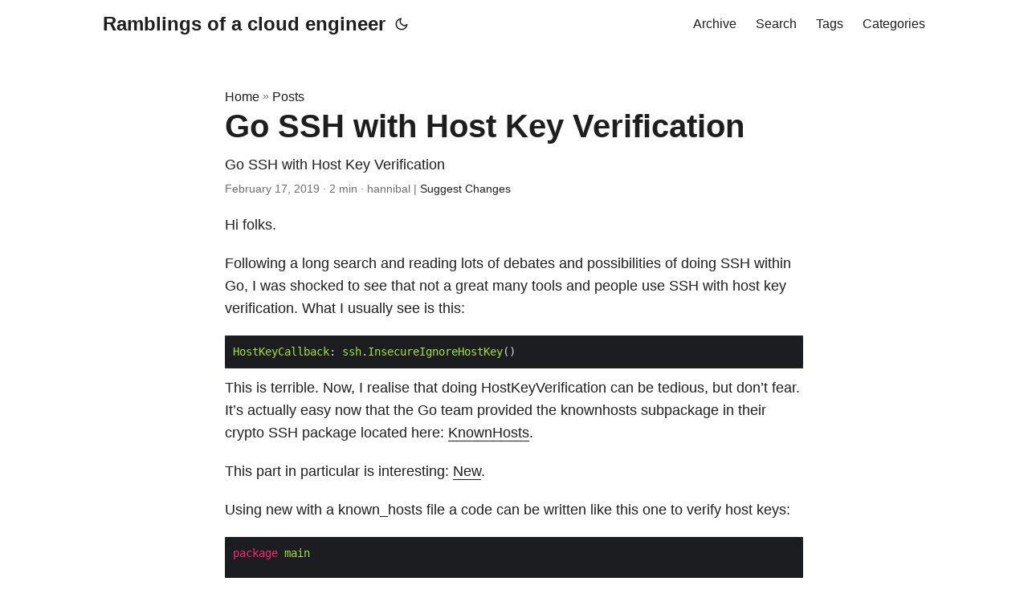

--- FILE ---
content_type: text/html; charset=utf-8
request_url: https://skarlso.github.io/2019/02/17/go-ssh-with-host-key-verification/
body_size: 5442
content:
<!doctype html><html lang=en dir=auto><head><meta charset=utf-8><meta http-equiv=X-UA-Compatible content="IE=edge"><meta name=viewport content="width=device-width,initial-scale=1,shrink-to-fit=no"><meta name=robots content="index, follow"><title>Go SSH with Host Key Verification | Ramblings of a cloud engineer</title>
<meta name=keywords content><meta name=description content="Go SSH with Host Key Verification"><meta name=author content="hannibal"><link rel=canonical href=https://skarlso.github.io/2019/02/17/go-ssh-with-host-key-verification/><link crossorigin=anonymous href=/assets/css/stylesheet.fc220c15db4aef0318bbf30adc45d33d4d7c88deff3238b23eb255afdc472ca6.css integrity="sha256-/CIMFdtK7wMYu/MK3EXTPU18iN7/MjiyPrJVr9xHLKY=" rel="preload stylesheet" as=style><link rel=icon href=https://skarlso.github.io/favicon.ico><link rel=icon type=image/png sizes=16x16 href=https://skarlso.github.io/favicon-16x16.png><link rel=icon type=image/png sizes=32x32 href=https://skarlso.github.io/favicon-32x32.png><link rel=apple-touch-icon href=https://skarlso.github.io/apple-touch-icon.png><link rel=mask-icon href=https://skarlso.github.io/safari-pinned-tab.svg><meta name=theme-color content="#2e2e33"><meta name=msapplication-TileColor content="#2e2e33"><link rel=alternate hreflang=en href=https://skarlso.github.io/2019/02/17/go-ssh-with-host-key-verification/><noscript><style>#theme-toggle,.top-link{display:none}</style><style>@media(prefers-color-scheme:dark){:root{--theme:rgb(29, 30, 32);--entry:rgb(46, 46, 51);--primary:rgb(218, 218, 219);--secondary:rgb(155, 156, 157);--tertiary:rgb(65, 66, 68);--content:rgb(196, 196, 197);--code-block-bg:rgb(46, 46, 51);--code-bg:rgb(55, 56, 62);--border:rgb(51, 51, 51)}.list{background:var(--theme)}.list:not(.dark)::-webkit-scrollbar-track{background:0 0}.list:not(.dark)::-webkit-scrollbar-thumb{border-color:var(--theme)}}</style></noscript><meta property="og:title" content="Go SSH with Host Key Verification"><meta property="og:description" content="Go SSH with Host Key Verification"><meta property="og:type" content="article"><meta property="og:url" content="https://skarlso.github.io/2019/02/17/go-ssh-with-host-key-verification/"><meta property="article:section" content="posts"><meta property="article:published_time" content="2019-02-17T21:01:00+01:00"><meta property="article:modified_time" content="2019-02-17T21:01:00+01:00"><meta name=twitter:card content="summary"><meta name=twitter:title content="Go SSH with Host Key Verification"><meta name=twitter:description content="Go SSH with Host Key Verification"><script type=application/ld+json>{"@context":"https://schema.org","@type":"BreadcrumbList","itemListElement":[{"@type":"ListItem","position":1,"name":"Posts","item":"https://skarlso.github.io/posts/"},{"@type":"ListItem","position":2,"name":"Go SSH with Host Key Verification","item":"https://skarlso.github.io/2019/02/17/go-ssh-with-host-key-verification/"}]}</script><script type=application/ld+json>{"@context":"https://schema.org","@type":"BlogPosting","headline":"Go SSH with Host Key Verification","name":"Go SSH with Host Key Verification","description":"Go SSH with Host Key Verification","keywords":[],"articleBody":"Hi folks.\nFollowing a long search and reading lots of debates and possibilities of doing SSH within Go, I was shocked to see that not a great many tools and people use SSH with host key verification. What I usually see is this:\nHostKeyCallback: ssh.InsecureIgnoreHostKey() This is terrible. Now, I realise that doing HostKeyVerification can be tedious, but don’t fear. It’s actually easy now that the Go team provided the knownhosts subpackage in their crypto SSH package located here: KnownHosts.\nThis part in particular is interesting: New.\nUsing new with a known_hosts file a code can be written like this one to verify host keys:\npackage main import ( \"bytes\" \"fmt\" \"io/ioutil\" \"log\" \"golang.org/x/crypto/ssh\" kh \"golang.org/x/crypto/ssh/knownhosts\" ) func main() { user := \"user\" address := \"192.168.0.17\" command := \"uptime\" port := \"9999\" key, err := ioutil.ReadFile(\"/Users/user/.ssh/id_rsa\") if err != nil { log.Fatalf(\"unable to read private key: %v\", err) } // Create the Signer for this private key. signer, err := ssh.ParsePrivateKey(key) if err != nil { log.Fatalf(\"unable to parse private key: %v\", err) } hostKeyCallback, err := kh.New(\"/Users/user/.ssh/known_hosts\") if err != nil { log.Fatal(\"could not create hostkeycallback function: \", err) } config := \u0026ssh.ClientConfig{ User: user, Auth: []ssh.AuthMethod{ // Add in password check here for moar security. ssh.PublicKeys(signer), }, HostKeyCallback: hostKeyCallback, } // Connect to the remote server and perform the SSH handshake. client, err := ssh.Dial(\"tcp\", address+\":\"+port, config) if err != nil { log.Fatalf(\"unable to connect: %v\", err) } defer client.Close() ss, err := client.NewSession() if err != nil { log.Fatal(\"unable to create SSH session: \", err) } defer ss.Close() // Creating the buffer which will hold the remotly executed command's output. var stdoutBuf bytes.Buffer ss.Stdout = \u0026stdoutBuf ss.Run(command) // Let's print out the result of command. fmt.Println(stdoutBuf.String()) } Here is the whole thing as a Gist.\nPlease try and avoid using Insecure host keys. It is easier, but can harm so much. Software like these: Man in The Middle Proxy thrive in an environment that doesn’t do it, or doesn’t in other ways mitigate this problem.\nBe wise and be safe. Thanks for reading, Gergely.\n","wordCount":"347","inLanguage":"en","datePublished":"2019-02-17T21:01:00+01:00","dateModified":"2019-02-17T21:01:00+01:00","author":{"@type":"Person","name":"hannibal"},"mainEntityOfPage":{"@type":"WebPage","@id":"https://skarlso.github.io/2019/02/17/go-ssh-with-host-key-verification/"},"publisher":{"@type":"Organization","name":"Ramblings of a cloud engineer","logo":{"@type":"ImageObject","url":"https://skarlso.github.io/favicon.ico"}}}</script></head><body id=top><script>localStorage.getItem("pref-theme")==="dark"?document.body.classList.add("dark"):localStorage.getItem("pref-theme")==="light"?document.body.classList.remove("dark"):window.matchMedia("(prefers-color-scheme: dark)").matches&&document.body.classList.add("dark")</script><header class=header><nav class=nav><div class=logo><a href=https://skarlso.github.io/ accesskey=h title="Ramblings of a cloud engineer (Alt + H)">Ramblings of a cloud engineer</a><div class=logo-switches><button id=theme-toggle accesskey=t title="(Alt + T)"><svg id="moon" width="24" height="18" viewBox="0 0 24 24" fill="none" stroke="currentcolor" stroke-width="2" stroke-linecap="round" stroke-linejoin="round"><path d="M21 12.79A9 9 0 1111.21 3 7 7 0 0021 12.79z"/></svg><svg id="sun" width="24" height="18" viewBox="0 0 24 24" fill="none" stroke="currentcolor" stroke-width="2" stroke-linecap="round" stroke-linejoin="round"><circle cx="12" cy="12" r="5"/><line x1="12" y1="1" x2="12" y2="3"/><line x1="12" y1="21" x2="12" y2="23"/><line x1="4.22" y1="4.22" x2="5.64" y2="5.64"/><line x1="18.36" y1="18.36" x2="19.78" y2="19.78"/><line x1="1" y1="12" x2="3" y2="12"/><line x1="21" y1="12" x2="23" y2="12"/><line x1="4.22" y1="19.78" x2="5.64" y2="18.36"/><line x1="18.36" y1="5.64" x2="19.78" y2="4.22"/></svg></button></div></div><ul id=menu><li><a href=https://skarlso.github.io/archives title=Archive><span>Archive</span></a></li><li><a href=https://skarlso.github.io/search/ title=Search><span>Search</span></a></li><li><a href=https://skarlso.github.io/tags/ title=Tags><span>Tags</span></a></li><li><a href=https://skarlso.github.io/categories/ title=Categories><span>Categories</span></a></li></ul></nav></header><main class=main><article class=post-single><header class=post-header><div class=breadcrumbs><a href=https://skarlso.github.io/>Home</a>&nbsp;»&nbsp;<a href=https://skarlso.github.io/posts/>Posts</a></div><h1 class="post-title entry-hint-parent">Go SSH with Host Key Verification</h1><div class=post-description>Go SSH with Host Key Verification</div><div class=post-meta><span title='2019-02-17 21:01:00 +0100 +0100'>February 17, 2019</span>&nbsp;·&nbsp;2 min&nbsp;·&nbsp;hannibal&nbsp;|&nbsp;<a href=https://github.com/Skarlso/skarlso.github.io/blob/master/content/posts/2019-02-17-go-ssh-with-host-key-verification.md rel="noopener noreferrer" target=_blank>Suggest Changes</a></div></header><div class=post-content><p>Hi folks.</p><p>Following a long search and reading lots of debates and possibilities of doing SSH within Go, I was shocked to see that not a great many tools and people use SSH with host key verification. What I usually see is this:</p><div class=highlight><pre tabindex=0 style=color:#f8f8f2;background-color:#272822;-moz-tab-size:4;-o-tab-size:4;tab-size:4><code class=language-go data-lang=go><span style=display:flex><span><span style=color:#a6e22e>HostKeyCallback</span>: <span style=color:#a6e22e>ssh</span>.<span style=color:#a6e22e>InsecureIgnoreHostKey</span>()
</span></span></code></pre></div><p>This is terrible. Now, I realise that doing HostKeyVerification can be tedious, but don&rsquo;t fear. It&rsquo;s actually easy
now that the Go team provided the knownhosts subpackage in their crypto SSH package located here:
<a href=https://godoc.org/golang.org/x/crypto/ssh/knownhosts>KnownHosts</a>.</p><p>This part in particular is interesting: <a href=https://godoc.org/golang.org/x/crypto/ssh/knownhosts#New>New</a>.</p><p>Using new with a known_hosts file a code can be written like this one to verify host keys:</p><div class=highlight><pre tabindex=0 style=color:#f8f8f2;background-color:#272822;-moz-tab-size:4;-o-tab-size:4;tab-size:4><code class=language-go data-lang=go><span style=display:flex><span><span style=color:#f92672>package</span> <span style=color:#a6e22e>main</span>
</span></span><span style=display:flex><span>
</span></span><span style=display:flex><span><span style=color:#f92672>import</span> (
</span></span><span style=display:flex><span>	<span style=color:#e6db74>&#34;bytes&#34;</span>
</span></span><span style=display:flex><span>	<span style=color:#e6db74>&#34;fmt&#34;</span>
</span></span><span style=display:flex><span>	<span style=color:#e6db74>&#34;io/ioutil&#34;</span>
</span></span><span style=display:flex><span>	<span style=color:#e6db74>&#34;log&#34;</span>
</span></span><span style=display:flex><span>
</span></span><span style=display:flex><span>	<span style=color:#e6db74>&#34;golang.org/x/crypto/ssh&#34;</span>
</span></span><span style=display:flex><span>	<span style=color:#a6e22e>kh</span> <span style=color:#e6db74>&#34;golang.org/x/crypto/ssh/knownhosts&#34;</span>
</span></span><span style=display:flex><span>)
</span></span><span style=display:flex><span>
</span></span><span style=display:flex><span><span style=color:#66d9ef>func</span> <span style=color:#a6e22e>main</span>() {
</span></span><span style=display:flex><span>	<span style=color:#a6e22e>user</span> <span style=color:#f92672>:=</span> <span style=color:#e6db74>&#34;user&#34;</span>
</span></span><span style=display:flex><span>	<span style=color:#a6e22e>address</span> <span style=color:#f92672>:=</span> <span style=color:#e6db74>&#34;192.168.0.17&#34;</span>
</span></span><span style=display:flex><span>	<span style=color:#a6e22e>command</span> <span style=color:#f92672>:=</span> <span style=color:#e6db74>&#34;uptime&#34;</span>
</span></span><span style=display:flex><span>	<span style=color:#a6e22e>port</span> <span style=color:#f92672>:=</span> <span style=color:#e6db74>&#34;9999&#34;</span>
</span></span><span style=display:flex><span>
</span></span><span style=display:flex><span>	<span style=color:#a6e22e>key</span>, <span style=color:#a6e22e>err</span> <span style=color:#f92672>:=</span> <span style=color:#a6e22e>ioutil</span>.<span style=color:#a6e22e>ReadFile</span>(<span style=color:#e6db74>&#34;/Users/user/.ssh/id_rsa&#34;</span>)
</span></span><span style=display:flex><span>	<span style=color:#66d9ef>if</span> <span style=color:#a6e22e>err</span> <span style=color:#f92672>!=</span> <span style=color:#66d9ef>nil</span> {
</span></span><span style=display:flex><span>		<span style=color:#a6e22e>log</span>.<span style=color:#a6e22e>Fatalf</span>(<span style=color:#e6db74>&#34;unable to read private key: %v&#34;</span>, <span style=color:#a6e22e>err</span>)
</span></span><span style=display:flex><span>	}
</span></span><span style=display:flex><span>
</span></span><span style=display:flex><span>	<span style=color:#75715e>// Create the Signer for this private key.
</span></span></span><span style=display:flex><span><span style=color:#75715e></span>	<span style=color:#a6e22e>signer</span>, <span style=color:#a6e22e>err</span> <span style=color:#f92672>:=</span> <span style=color:#a6e22e>ssh</span>.<span style=color:#a6e22e>ParsePrivateKey</span>(<span style=color:#a6e22e>key</span>)
</span></span><span style=display:flex><span>	<span style=color:#66d9ef>if</span> <span style=color:#a6e22e>err</span> <span style=color:#f92672>!=</span> <span style=color:#66d9ef>nil</span> {
</span></span><span style=display:flex><span>		<span style=color:#a6e22e>log</span>.<span style=color:#a6e22e>Fatalf</span>(<span style=color:#e6db74>&#34;unable to parse private key: %v&#34;</span>, <span style=color:#a6e22e>err</span>)
</span></span><span style=display:flex><span>	}
</span></span><span style=display:flex><span>
</span></span><span style=display:flex><span>	<span style=color:#a6e22e>hostKeyCallback</span>, <span style=color:#a6e22e>err</span> <span style=color:#f92672>:=</span> <span style=color:#a6e22e>kh</span>.<span style=color:#a6e22e>New</span>(<span style=color:#e6db74>&#34;/Users/user/.ssh/known_hosts&#34;</span>)
</span></span><span style=display:flex><span>	<span style=color:#66d9ef>if</span> <span style=color:#a6e22e>err</span> <span style=color:#f92672>!=</span> <span style=color:#66d9ef>nil</span> {
</span></span><span style=display:flex><span>		<span style=color:#a6e22e>log</span>.<span style=color:#a6e22e>Fatal</span>(<span style=color:#e6db74>&#34;could not create hostkeycallback function: &#34;</span>, <span style=color:#a6e22e>err</span>)
</span></span><span style=display:flex><span>	}
</span></span><span style=display:flex><span>
</span></span><span style=display:flex><span>	<span style=color:#a6e22e>config</span> <span style=color:#f92672>:=</span> <span style=color:#f92672>&amp;</span><span style=color:#a6e22e>ssh</span>.<span style=color:#a6e22e>ClientConfig</span>{
</span></span><span style=display:flex><span>		<span style=color:#a6e22e>User</span>: <span style=color:#a6e22e>user</span>,
</span></span><span style=display:flex><span>		<span style=color:#a6e22e>Auth</span>: []<span style=color:#a6e22e>ssh</span>.<span style=color:#a6e22e>AuthMethod</span>{
</span></span><span style=display:flex><span>			<span style=color:#75715e>// Add in password check here for moar security.
</span></span></span><span style=display:flex><span><span style=color:#75715e></span>			<span style=color:#a6e22e>ssh</span>.<span style=color:#a6e22e>PublicKeys</span>(<span style=color:#a6e22e>signer</span>),
</span></span><span style=display:flex><span>		},
</span></span><span style=display:flex><span>		<span style=color:#a6e22e>HostKeyCallback</span>: <span style=color:#a6e22e>hostKeyCallback</span>,
</span></span><span style=display:flex><span>	}
</span></span><span style=display:flex><span>	<span style=color:#75715e>// Connect to the remote server and perform the SSH handshake.
</span></span></span><span style=display:flex><span><span style=color:#75715e></span>	<span style=color:#a6e22e>client</span>, <span style=color:#a6e22e>err</span> <span style=color:#f92672>:=</span> <span style=color:#a6e22e>ssh</span>.<span style=color:#a6e22e>Dial</span>(<span style=color:#e6db74>&#34;tcp&#34;</span>, <span style=color:#a6e22e>address</span><span style=color:#f92672>+</span><span style=color:#e6db74>&#34;:&#34;</span><span style=color:#f92672>+</span><span style=color:#a6e22e>port</span>, <span style=color:#a6e22e>config</span>)
</span></span><span style=display:flex><span>	<span style=color:#66d9ef>if</span> <span style=color:#a6e22e>err</span> <span style=color:#f92672>!=</span> <span style=color:#66d9ef>nil</span> {
</span></span><span style=display:flex><span>		<span style=color:#a6e22e>log</span>.<span style=color:#a6e22e>Fatalf</span>(<span style=color:#e6db74>&#34;unable to connect: %v&#34;</span>, <span style=color:#a6e22e>err</span>)
</span></span><span style=display:flex><span>	}
</span></span><span style=display:flex><span>	<span style=color:#66d9ef>defer</span> <span style=color:#a6e22e>client</span>.<span style=color:#a6e22e>Close</span>()
</span></span><span style=display:flex><span>	<span style=color:#a6e22e>ss</span>, <span style=color:#a6e22e>err</span> <span style=color:#f92672>:=</span> <span style=color:#a6e22e>client</span>.<span style=color:#a6e22e>NewSession</span>()
</span></span><span style=display:flex><span>	<span style=color:#66d9ef>if</span> <span style=color:#a6e22e>err</span> <span style=color:#f92672>!=</span> <span style=color:#66d9ef>nil</span> {
</span></span><span style=display:flex><span>		<span style=color:#a6e22e>log</span>.<span style=color:#a6e22e>Fatal</span>(<span style=color:#e6db74>&#34;unable to create SSH session: &#34;</span>, <span style=color:#a6e22e>err</span>)
</span></span><span style=display:flex><span>	}
</span></span><span style=display:flex><span>	<span style=color:#66d9ef>defer</span> <span style=color:#a6e22e>ss</span>.<span style=color:#a6e22e>Close</span>()
</span></span><span style=display:flex><span>	<span style=color:#75715e>// Creating the buffer which will hold the remotly executed command&#39;s output.
</span></span></span><span style=display:flex><span><span style=color:#75715e></span>	<span style=color:#66d9ef>var</span> <span style=color:#a6e22e>stdoutBuf</span> <span style=color:#a6e22e>bytes</span>.<span style=color:#a6e22e>Buffer</span>
</span></span><span style=display:flex><span>	<span style=color:#a6e22e>ss</span>.<span style=color:#a6e22e>Stdout</span> = <span style=color:#f92672>&amp;</span><span style=color:#a6e22e>stdoutBuf</span>
</span></span><span style=display:flex><span>	<span style=color:#a6e22e>ss</span>.<span style=color:#a6e22e>Run</span>(<span style=color:#a6e22e>command</span>)
</span></span><span style=display:flex><span>	<span style=color:#75715e>// Let&#39;s print out the result of command.
</span></span></span><span style=display:flex><span><span style=color:#75715e></span>	<span style=color:#a6e22e>fmt</span>.<span style=color:#a6e22e>Println</span>(<span style=color:#a6e22e>stdoutBuf</span>.<span style=color:#a6e22e>String</span>())
</span></span><span style=display:flex><span>}
</span></span></code></pre></div><p>Here is the whole thing as a <a href=https://gist.github.com/Skarlso/34321a230cf0245018288686c9e70b2d>Gist</a>.</p><p>Please try and avoid using Insecure host keys. It is easier, but can harm so much. Software like these:
<a href=https://mitmproxy.org/>Man in The Middle Proxy</a> thrive in an environment that doesn&rsquo;t do it, or doesn&rsquo;t in other ways
mitigate this problem.</p><p>Be wise and be safe.
Thanks for reading,
Gergely.</p></div><footer class=post-footer><ul class=post-tags></ul><nav class=paginav><a class=prev href=https://skarlso.github.io/2019/03/18/hugo-blog-with-travis-deployment/><span class=title>« Prev</span><br><span>Deploy a Hugo Blog with Travis on Git Push</span>
</a><a class=next href=https://skarlso.github.io/2018/10/29/go-plugin-tutorial/><span class=title>Next »</span><br><span>Extensive tutorial on go-plugin.</span></a></nav></footer><div id=disqus_thread></div><script>window.disqus_config=function(){},function(){if(["localhost","127.0.0.1"].indexOf(window.location.hostname)!=-1){document.getElementById("disqus_thread").innerHTML="Disqus comments not available by default when the website is previewed locally.";return}var t=document,e=t.createElement("script");e.async=!0,e.src="//hannibalDisqus.disqus.com/embed.js",e.setAttribute("data-timestamp",+new Date),(t.head||t.body).appendChild(e)}()</script><noscript>Please enable JavaScript to view the <a href=https://disqus.com/?ref_noscript>comments powered by Disqus.</a></noscript><a href=https://disqus.com class=dsq-brlink>comments powered by <span class=logo-disqus>Disqus</span></a></article></main><footer class=footer><span>&copy; 2025 <a href=https://skarlso.github.io/>Ramblings of a cloud engineer</a></span> ·
<span>Powered by
<a href=https://gohugo.io/ rel="noopener noreferrer" target=_blank>Hugo</a> &
        <a href=https://github.com/adityatelange/hugo-PaperMod/ rel=noopener target=_blank>PaperMod</a></span></footer><a href=#top aria-label="go to top" title="Go to Top (Alt + G)" class=top-link id=top-link accesskey=g><svg viewBox="0 0 12 6" fill="currentcolor"><path d="M12 6H0l6-6z"/></svg>
</a><script>let menu=document.getElementById("menu");menu&&(menu.scrollLeft=localStorage.getItem("menu-scroll-position"),menu.onscroll=function(){localStorage.setItem("menu-scroll-position",menu.scrollLeft)}),document.querySelectorAll('a[href^="#"]').forEach(e=>{e.addEventListener("click",function(e){e.preventDefault();var t=this.getAttribute("href").substr(1);window.matchMedia("(prefers-reduced-motion: reduce)").matches?document.querySelector(`[id='${decodeURIComponent(t)}']`).scrollIntoView():document.querySelector(`[id='${decodeURIComponent(t)}']`).scrollIntoView({behavior:"smooth"}),t==="top"?history.replaceState(null,null," "):history.pushState(null,null,`#${t}`)})})</script><script>var mybutton=document.getElementById("top-link");window.onscroll=function(){document.body.scrollTop>800||document.documentElement.scrollTop>800?(mybutton.style.visibility="visible",mybutton.style.opacity="1"):(mybutton.style.visibility="hidden",mybutton.style.opacity="0")}</script><script>document.getElementById("theme-toggle").addEventListener("click",()=>{document.body.className.includes("dark")?(document.body.classList.remove("dark"),localStorage.setItem("pref-theme","light")):(document.body.classList.add("dark"),localStorage.setItem("pref-theme","dark"))})</script><script>document.querySelectorAll("pre > code").forEach(e=>{const n=e.parentNode.parentNode,t=document.createElement("button");t.classList.add("copy-code"),t.innerHTML="copy";function s(){t.innerHTML="copied!",setTimeout(()=>{t.innerHTML="copy"},2e3)}t.addEventListener("click",t=>{if("clipboard"in navigator){navigator.clipboard.writeText(e.textContent),s();return}const n=document.createRange();n.selectNodeContents(e);const o=window.getSelection();o.removeAllRanges(),o.addRange(n);try{document.execCommand("copy"),s()}catch{}o.removeRange(n)}),n.classList.contains("highlight")?n.appendChild(t):n.parentNode.firstChild==n||(e.parentNode.parentNode.parentNode.parentNode.parentNode.nodeName=="TABLE"?e.parentNode.parentNode.parentNode.parentNode.parentNode.appendChild(t):e.parentNode.appendChild(t))})</script></body></html>